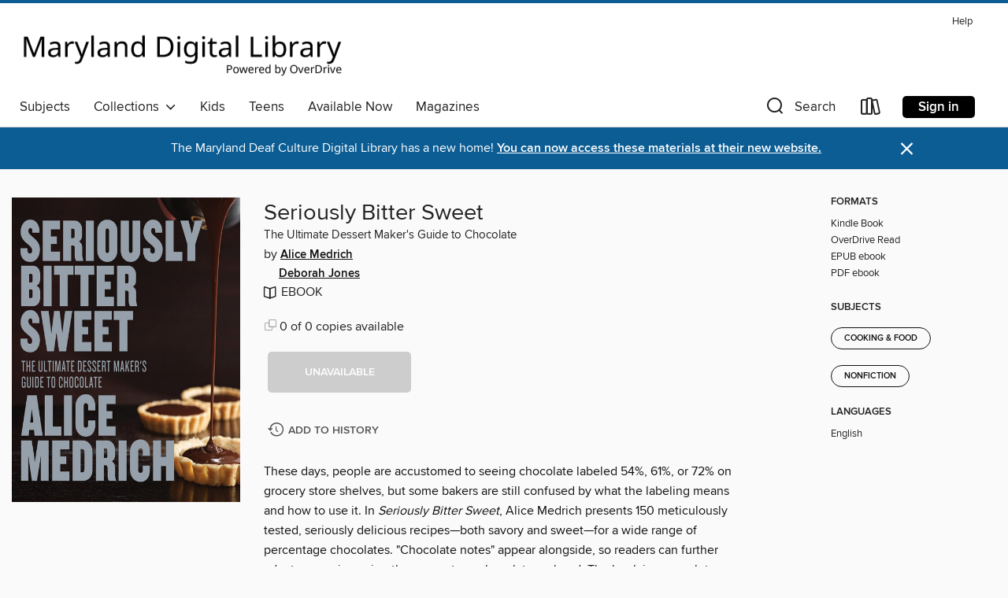

--- FILE ---
content_type: text/css; charset=utf-8
request_url: https://maryland.overdrive.com/assets/v3/css/7e409a0e368f5c518646083e38833a40/colors.css?primary=%23b20000&primaryR=178&primaryG=0&primaryB=0&primaryFontColor=%23fff&secondary=%230c5d94&secondaryR=12&secondaryG=93&secondaryB=148&secondaryFontColor=%23fff&bannerIsSecondaryColor=false&defaultColor=%23222
body_size: 1576
content:
.primary-color{color:#b20000!important}.primary-fill{fill:#b20000!important}.primary-background{background-color:#b20000}.primary-font{color:#fff}.primary-font-highlight-box:before{content:'';position:absolute;display:block;top:0;bottom:0;left:0;right:0;background:#fff;opacity:.08}.primary-font-highlight-box:after{content:'';position:absolute;display:block;top:0;bottom:0;left:0;right:0;border:1px dashed #fff;opacity:.28}.secondary-font-highlight-box:before{content:'';position:absolute;display:block;top:0;bottom:0;left:0;right:0;background:#fff;opacity:.08}.secondary-font-highlight-box:after{content:'';position:absolute;display:block;top:0;bottom:0;left:0;right:0;border:1px dashed #fff;opacity:.28}.Hero .Hero-banner{background:#b20000!important}.Campaign{background:#b20000!important}.Campaign-title{color:#fff}.Campaign-monochrome-svg{fill:#fff}.Campaign-featuredTitle,.Campaign-featuredTitle:hover{color:#fff}.Campaign-author,.Campaign-author:hover{color:#fff}.Campaign-author:hover,.Campaign-learnMoreLink{color:#fff}.Campaign-description{color:#fff}.kindle-trouble-container .od-format-button{color:#fff!important}.button.place-a-hold.Button-holdButton{border:2px solid}.button.place-a-hold.Button-holdButton:hover{border:2px solid}.AccountPageMenu-tabListItem{border-color:#b20000!important}.primary-color-hover:hover{color:#b20000!important}.primary-color-focus:focus{color:#b20000!important}.secondary-color{color:#0c5d94!important}.secondary-fill{fill:#0c5d94!important}.secondary-color-hoverable{color:#0c5d94}.secondary-color-hoverable:focus,.secondary-color-hoverable:hover{color:#094a76}.secondary-background{background:#0c5d94!important;color:#fff!important}.secondary-color-hover:hover{color:#0c5d94!important}.secondary-background-hover:hover{background:#0c5d94!important}.secondary-color-focus:focus{color:#0c5d94!important}.secondary-border-color{border-color:#0c5d94!important}.secondary-underline{color:#0c5d94!important;text-decoration:underline}.button.outline[disabled],.button.outline[disabled]:focus,.button.outline[disabled]:hover{color:#666!important;border-color:#666;background:0 0}.spinner{border-bottom:4px solid rgba(255,255,255,.2);border-left:4px solid rgba(255,255,255,.2);border-right:4px solid rgba(255,255,255,.2);border-top:4px solid rgba(255,255,255,.8)}.MergedSite .Header,.nav-container{border-top:4px solid #0c5d94;background-color:#fff}.notificationDotContainer{background-color:#fff}.BrowseFormats .BrowseFormats-link.is-active:after,.BrowseFormats .BrowseFormats-link:after{background-color:#b20000}.icon-account.expanded{color:#0c5d94!important}.top-bar-section ul:not(.open) li:not(.has-form) a:not(.button):not(.close-advantage-tout){color:#222;background-color:#fff}.notification-bell-svg{fill:#222;stroke:#222}.top-bar-section ul li{color:#222;background:0 0}.top-bar-section ul li:hover{background:0 0}.top-bar-section ul .open li:not(.has-form) a:not(.button):not(.close-advantage-tout){color:#222;background-color:#fff}.content.f-dropdown div h2,.content.f-dropdown div li h2{color:#b20000}.title-details .loan-button-audiobook .accordion .accordion-navigation a.primary:focus{box-shadow:none;color:#fff}.title-details .loan-button-audiobook .accordion .accordion-navigation a.primary:hover{color:#fff}.top-bar.expanded .toggle-topbar.menu-icon{color:#0c5d94}nav.top-bar{background-color:#fff}nav.top-bar li.search-icon i.expanded{color:#0c5d94}.top-bar.expanded .toggle-topbar.browse a{color:#0c5d94}ul#lending-period-options-mobile.f-dropdown li a:after,ul#lending-period-options-mobile.f-dropdown li a:hover,ul#lending-period-options.f-dropdown li a:after,ul#lending-period-options.f-dropdown li a:hover{color:#0c5d94}ul.pagination li.current a:focus,ul.pagination li.current a:hover,ul.pagination li.current button:focus,ul.pagination li.current button:hover{background:#b20000}.Toaster-toast:not(.is-burnt),.sample-only-banner{background-color:#0c5d94;color:#fff}.sample-only-banner__message h1,.sample-only-banner__message h2,.sample-only-banner__message h3,.sample-only-banner__message h4,.sample-only-banner__message h5,.sample-only-banner__message h6{color:#fff}.accordion-navigation .content a li:hover{color:#0c5d94}.library-card-sign-up a:hover{color:#b20000}span.selected,span.selected:hover{border-color:#0c5d94}.collection-link.primary-color-hover:hover span.selected{border-color:#b20000}.Autocompletions .Autocompletions-item.is-active{border-left:solid 2px #0c5d94!important}[dir=rtl] .Autocompletions .Autocompletions-item.is-active{border-left:inherit!important;border-right:solid 2px #0c5d94!important}.media-container.list-view ul li .title-container .title-contents .title-header-bar.available-title a{color:#fff;background:#0c5d94}.Nav-searchIcon--desktop.is-selected{border-bottom:2px solid #0c5d94}.Nav-collectionsDropLink.open .Nav-collectionsDropArrow{color:#0c5d94!important}.MobileNav-roomLibraryName,.Nav-room-logo--desktop{color:#0c5d94!important}.DesktopNavLinks .DesktopNavLinks-link{color:#222}.Nav-accountDropArrow{color:#222}.Nav-collectionsDropArrow{color:#222}.Nav-searchIcon--desktop{color:#222}.Nav-bookshelfIcon--desktop{color:#222}.Nav-advancedSearch{color:#222}.Nav-advancedSearch:hover{color:#222}.Nav-advancedSearch:focus{color:#222}.Nav-advancedSearchCaret{color:#222}.getACardPromoHeader p{color:#222}.MobileNav{background-color:#fff;color:#222}.MobileNav-bookshelfIcon{color:#222}.MobileNav-hamburgerIcon{color:#222}.MobileNav-submitSearch{color:#222}.MobileNav-advancedSearch{color:#000;background-color:#fff}.MobileNav-searchInput{background:0 0!important}.Nav .Nav-searchBar{border-bottom:1px solid #ccc}.MobileNav-roomLogo,.Nav-room-sub-logo--desktop{color:#666}a.Nav-backToMainCollection{color:#222}a.Nav-backToMainCollection:hover{color:#222}.Nav-topRightLink:not(:first-child){border-left:1px solid #cdccd1}[dir=rtl] .Nav-topRightLink:not(:first-child){border-left:inherit;border-right:1px solid #cdccd1}.search-bar input{background:#fff!important}.MobileNav-clearSearchIcon,.Nav-clearSearch{background:#555}p.advantage-tout-text{color:#222}p.advantage-tout-text:hover{color:#222}